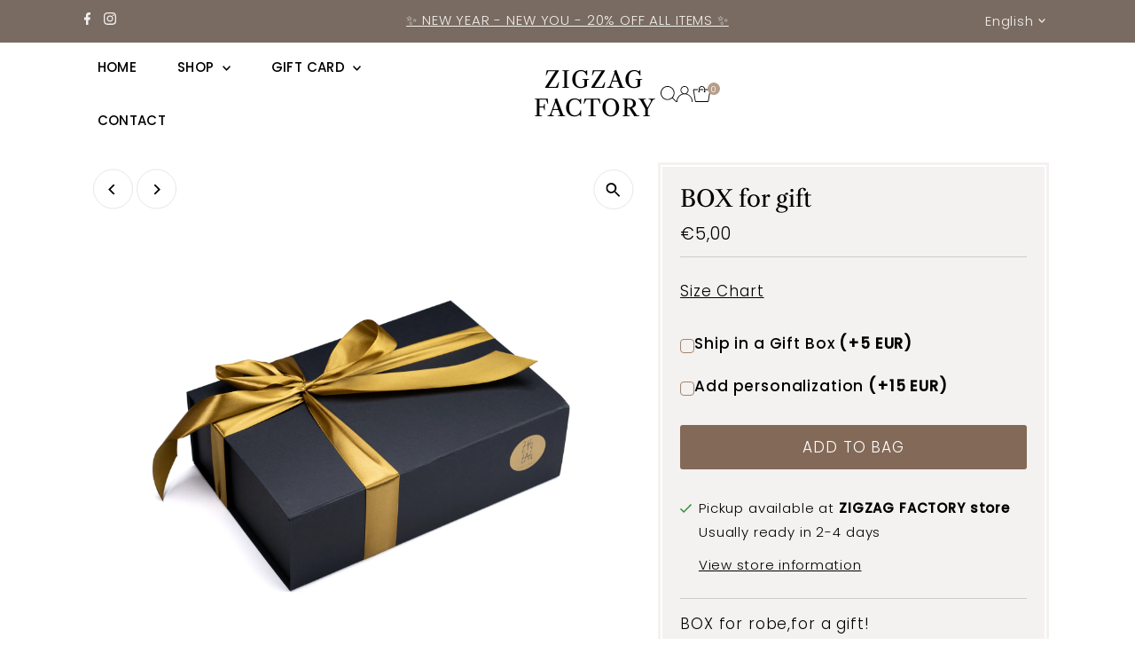

--- FILE ---
content_type: text/css
request_url: https://zigzagfactory.com/cdn/shop/t/12/assets/section-background-video.css?v=54592094605420289971750142331
body_size: -220
content:
.background-video{position:relative;overflow:hidden}.background-video .onboard{width:100%}.background-video__caption{position:absolute;top:50%;left:50%;transform:translate(-50%,-50%);width:max-content;text-align:center;padding:1rem;max-width:90%;z-index:2}.background-video__overlay:before{content:"";width:100%;height:100%;position:absolute;top:0;left:0;background:var(--overlay-color);z-index:1}.background-video__caption h3{color:var(--text-color)}.background-video__caption p{font-size:var(--font-size);color:var(--text-color)}.background-video__caption .rte a:not(.btn){color:var(--text-color)}.background-video__caption-button{width:auto;padding-left:1rem;padding-right:1rem;margin:0 auto}[data-section-type=background-video-section] .videoWrapper{height:unset;padding-bottom:unset!important;display:flex;align-items:stretch;justify-content:center}[data-section-type=background-video-section] .videoWrapper{height:var(--section-mobile-height)}@media screen and (min-width: 740px){[data-section-type=background-video-section] .videoWrapper{height:var(--section-desktop-height)}}[data-section-type=background-video-section] .videoWrapper .section-video{position:static;top:unset;right:unset;bottom:unset;left:unset}[data-section-type=background-video-section] .videoWrapper iframe,[data-section-type=background-video-section] .videoWrapper video{height:100%;width:100%;object-fit:cover}
/*# sourceMappingURL=/cdn/shop/t/12/assets/section-background-video.css.map?v=54592094605420289971750142331 */


--- FILE ---
content_type: image/svg+xml
request_url: https://cdn.shopify.com/s/files/1/0549/2192/0595/files/check_mark.svg?v=1722267878
body_size: -30
content:
<svg version="1.0" preserveAspectRatio="xMidYMid meet" height="500" viewBox="0 0 375 374.999991" zoomAndPan="magnify" width="500" xmlns:xlink="http://www.w3.org/1999/xlink" xmlns="http://www.w3.org/2000/svg"><defs><clipPath id="37d5a6ee9a"><path clip-rule="nonzero" d="M 62.667969 62.667969 L 312.417969 62.667969 L 312.417969 312.417969 L 62.667969 312.417969 Z M 62.667969 62.667969"></path></clipPath><clipPath id="66abd328de"><path clip-rule="nonzero" d="M 152.855469 130.074219 L 312.324219 130.074219 L 312.324219 312.324219 L 152.855469 312.324219 Z M 152.855469 130.074219"></path></clipPath><clipPath id="6ce429d770"><path clip-rule="nonzero" d="M 312.324219 187.496094 C 312.324219 256.4375 256.4375 312.324219 187.496094 312.324219 C 118.554688 312.324219 62.667969 256.4375 62.667969 187.496094 C 62.667969 118.554688 118.554688 62.667969 187.496094 62.667969 C 256.4375 62.667969 312.324219 118.554688 312.324219 187.496094 Z M 312.324219 187.496094"></path></clipPath></defs><g clip-path="url(#37d5a6ee9a)"><path fill-rule="nonzero" fill-opacity="1" d="M 312.324219 187.496094 C 312.324219 256.4375 256.4375 312.324219 187.496094 312.324219 C 118.554688 312.324219 62.667969 256.4375 62.667969 187.496094 C 62.667969 118.554688 118.554688 62.667969 187.496094 62.667969 C 256.4375 62.667969 312.324219 118.554688 312.324219 187.496094" fill="#836957"></path></g><g clip-path="url(#66abd328de)"><g clip-path="url(#6ce429d770)"><path fill-rule="nonzero" fill-opacity="1" d="M 367.875 231.023438 L 267.105469 130.253906 L 152.925781 245.054688 L 244.34375 336.46875 L 367.875 231.023438" fill="#836957"></path></g></g><path fill-rule="nonzero" fill-opacity="1" d="M 267.105469 130.253906 C 263.769531 126.917969 259.339844 125.082031 254.625 125.082031 C 249.90625 125.082031 245.472656 126.917969 242.140625 130.253906 L 165.113281 207.28125 L 132.851562 175.019531 C 129.519531 171.6875 125.085938 169.851562 120.371094 169.851562 C 115.65625 169.851562 111.222656 171.6875 107.886719 175.019531 C 101.003906 181.902344 101.003906 193.101562 107.886719 199.984375 L 152.464844 244.5625 C 152.515625 244.613281 152.566406 244.667969 152.628906 244.730469 C 153.476562 245.574219 154.410156 246.339844 155.402344 246.992188 C 158.289062 248.902344 161.652344 249.910156 165.125 249.910156 C 169.84375 249.910156 174.273438 248.074219 177.605469 244.742188 C 177.769531 244.582031 263.457031 158.863281 267.105469 155.214844 C 270.4375 151.882812 272.273438 147.449219 272.273438 142.734375 C 272.273438 138.019531 270.4375 133.585938 267.105469 130.253906" fill="#ffffff"></path></svg>